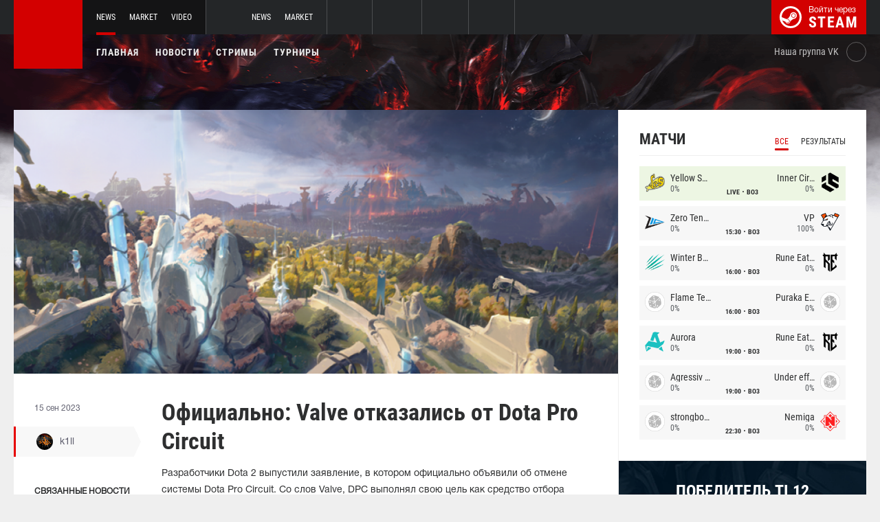

--- FILE ---
content_type: text/html; charset=UTF-8
request_url: https://dota2.net/news/96239-ofitsialno-valve-otkazalis-ot-dota-pro-circuit
body_size: 11517
content:
<!doctype html>
<html lang="ru">
    <head>
        <meta charset="UTF-8"/>
        <title>Официально: Valve отказались от Dota Pro Circuit</title>
        <meta property="og:title" content="Официально: Valve отказались от Dota Pro Circuit">
        <meta name="description" content="Разработчики Dota 2 выпустили заявление, в котором официально объявили об отмене системы Dota Pro Circuit. Со слов Valve, DPC выполнял свою цель как средство от...">
        <meta property="og:description" content="Разработчики Dota 2 выпустили заявление, в котором официально объявили об отмене системы Dota Pro Circuit. Со слов Valve, DPC выполнял свою цель как средство от...">
        <meta property="og:image" content="https://dota2.net/thumb/post/size-og-image/2023/09/96239/OTYyMzlURFRhcjRVNEcy.png">
                    <meta property="og:type" content="article">
    
            <meta property="og:url" content="https://dota2.net/news/96239">
    
            <meta property="og:site_name" content="dota2.net">
    
            <link rel="canonical" href="https://dota2.net/news/96239-ofitsialno-valve-otkazalis-ot-dota-pro-circuit"/>
            <meta name="twitter:card" content="summary_large_image">
        <meta property="twitter:image" content="https://dota2.net/thumb/post/size-og-image/2023/09/96239/OTYyMzlURFRhcjRVNEcy.png">
        <meta name="viewport" content="width=device-width, initial-scale=1"/>
        <meta name="csrf-token" content="WTooPmsyBet98RPD8jSz29BeICkxo0TQowSKHdQ9">
                <link rel="icon" href="/favicon.ico?v=1.1.1" type="image/x-icon"/>
        
        <link rel="preload" href="/fonts/Roboto/RobotoCondensed-Bold.woff" as="font" type="font/woff" crossorigin>
        <link rel="preload stylesheet" href="/fonts/Roboto/RobotoCondensed.css" >
        <!-- <link rel="preload stylesheet" href="/css/fonts.css?v=5.7.29"> -->
        <!-- <link rel="preload stylesheet" href="/css/fonts.css?v=1.4"> -->
        <link rel="stylesheet" href="/css/dota2.min.css?id=2cb86048701e1dc7f07d"/>
        <link rel="stylesheet" href="/css/style.custom.css?id=1ba4092263e26c4a00d9"/>
                <script type="text/javascript"> </script>

        
            </head>
<body class="international ">

<div class="layout">
    <div class="layout__header">
        <header class="header">
    <div class="header__outer">
        <div class="header__inner wrapper">
            <div class="header__logo"><a class="logo" href="https://dota2.net"></a></div>
            <div class="header__body">
                <div class="header__projects">
                    <div class="projects">
                        <div class="projects__switcher ui-controller" data-target=".projects__items, .hamburger_projects-switcher-js" data-remove=".userbar-user, .action-bars__user-tools, .userbar-user__bars, .hamburger_userbar-user-switcher-js">
                            <div class="projects-switcher">
                                <div class="projects-switcher__hamburger">
                                    <div class="hamburger hamburger_projects hamburger_projects-switcher-js"></div>
                                </div>
                                <div class="projects-switcher__typo">Все проекты</div>
                            </div>
                        </div>
                        <div class="projects__items">
                            <div class="projects-items">
                                
                                    
                                    <div class="projects-items__item  active ">
                                        <div class="project ">
                                            <a class="project__logo project__logo_dota" href="https://dota2.net"></a>
                                            <ul class="project-nav">
                                                
                                                    
                                                                                                            <li class="project-nav__item">
                                                            <a class="project-nav__link  active " href="https://dota2.net">News</a>
                                                        </li>
                                                                                                    
                                                    
                                                                                                            
                                                                                                    
                                                    
                                                                                                            <li class="project-nav__item">
                                                            <a class="project-nav__link " href="https://market.dota2.net">Market</a>
                                                        </li>
                                                                                                    
                                                    
                                                                                                            <li class="project-nav__item">
                                                            <a class="project-nav__link " href="https://dotavideo.ru">Video</a>
                                                        </li>
                                                                                                                                                </ul>
                                        </div>
                                    </div>
                                
                                    
                                    <div class="projects-items__item ">
                                        <div class="project ">
                                            <a class="project__logo project__logo_csgo" href="https://ru.csgo.com"></a>
                                            <ul class="project-nav">
                                                
                                                    
                                                                                                            <li class="project-nav__item">
                                                            <a class="project-nav__link " href="https://ru.csgo.com">News</a>
                                                        </li>
                                                                                                    
                                                    
                                                                                                            
                                                                                                    
                                                    
                                                                                                            <li class="project-nav__item">
                                                            <a class="project-nav__link " href="https://market.csgo.com">Market</a>
                                                        </li>
                                                                                                                                                </ul>
                                        </div>
                                    </div>
                                
                                    
                                    <div class="projects-items__item ">
                                        <div class="project  optional ">
                                            <a class="project__logo project__logo_pubg" href="https://pubg.ru"></a>
                                            <ul class="project-nav">
                                                
                                                    
                                                                                                            <li class="project-nav__item">
                                                            <a class="project-nav__link " href="https://pubg.ru">News</a>
                                                        </li>
                                                                                                                                                </ul>
                                        </div>
                                    </div>
                                
                                    
                                    <div class="projects-items__item ">
                                        <div class="project  optional ">
                                            <a class="project__logo project__logo_gifts" href="https://gifts.tm"></a>
                                            <ul class="project-nav">
                                                
                                                    
                                                                                                            <li class="project-nav__item">
                                                            <a class="project-nav__link " href="https://gifts.tm">Market</a>
                                                        </li>
                                                                                                                                                </ul>
                                        </div>
                                    </div>
                                
                                    
                                    <div class="projects-items__item ">
                                        <div class="project  optional ">
                                            <a class="project__logo project__logo_team-fortress" href="https://tf2.tm"></a>
                                            <ul class="project-nav">
                                                
                                                    
                                                                                                            <li class="project-nav__item">
                                                            <a class="project-nav__link " href="https://tf2.tm">Market</a>
                                                        </li>
                                                                                                                                                </ul>
                                        </div>
                                    </div>
                                
                                
                                <div class="projects-items__item">
                                    <div class="project optional">
                                        <a href="https://fastcup.net/" target="_blank" class="project__logo project__logo_fc"></a>
                                        <ul class="project-nav">
                                            <li class="project-nav__item">
                                                <a href="" class="project-nav__link">FASTCUP</a>
                                            </li>
                                        </ul>
                                    </div>
                                </div>
                            </div>
                        </div>
                    </div>
                </div>
                <div class="header__userbar">
                    <div class="userbar">
                        
                                                    <div class="userbar__userbar-login">
                                                                <a class="userbar-login" href="https://dota2.net/auth/secure" rel="nofollow">
                                    <div class="userbar-login__ico">
                                        <img src="/images/steam.svg" width="32px;" height="32px">
                                    </div>
                                    <div class="userbar-login__info">
                                        <div class="userbar-login__text">Войти через</div>
                                        <div class="userbar-login__steam">steam</div>
                                    </div>
                                </a>
                            </div>
                                            </div>
                </div>
            </div>
        </div>
    </div>
    <div class="header__bottom">
        <div class="wrapper">
            <div class="header__wrap ">
                <nav class="main-menu">
                    <ul class="main-menu__list">
                        <li class="main-menu__item"><a class="main-menu__link" href="https://dota2.net">Главная</a></li>
                        <li class="main-menu__item"><a class="main-menu__link" href="https://dota2.net/allnews">Новости</a></li>
                        


                            <li class="main-menu__item"><a class="main-menu__link" href="https://dota2.net/streams">Стримы</a></li>

                            

                        

                                                    <li class="main-menu__item"><a class="main-menu__link" href="https://dota2.net/tournaments">Турниры</a></li>
                        
                                            </ul>
                </nav>

                
                                        <div class="social-links">
                        <div class="social-links__item">
                            <a href="https://vk.com/d2net" target="_blank" rel="nofollow" class="socials socials_header"
                                                            >
                                <div  class="socials__title">Наша группа VK</div>
                                <div class="socials__links">
                                    <div class="socials__link socials__link_vk"></div>
                                </div>
                            </a>
                        </div>
                    </div>
                            </div>
        </div>
    </div>
</header>    </div>

    <div class="layout__content">
        <div class="wrapper wrapper_inner">
                <div class="grid-inner grid-inner_many-columns">
        <div class="grid-inner__content">
            <div class="post-layout">
                                    <div class="post-layout__picture">
                        <div class="post-picture">
                            <div class="post-picture__intro" style="background-image: url('/thumb/post/size-wide-post/2023/09/96239/OTYyMzlURFRhcjRVNEcy.png')"></div>
                        </div>
                    </div>
                                <div class="post-layout__post-wrapper">
                    <div class="post-wrapper">
                        <div class="post-wrapper__post-arround">
                            <div class="post-arround">
                                <div class="post-arround__info">
                                    <div class="post-arround__date">15 сен 2023</div>
                                    <div class="post-arround__counter post-arround__counter_like">5</div>
                                    <div class="post-arround__counter post-arround__counter_comment">0</div>
                                    <div class="post-arround__user">
                                        <a href="https://dota2.net/profile/42894237" class="post-user post-user_post-sidebar">
                                            <div class="post-user__pic">
                                                <img src="https://avatars.steamstatic.com/a622cae2e1684b6b4d7e194392c10fc55925e264_full.jpg" alt="k1ll">
                                            </div>
                                            <div class="post-user__name">
                                                k1ll
                                            </div>
                                        </a>
                                    </div>

                                                                            <div class="post-arround__news">
                                            <div class="post-arround-news">
                                                <div class="post-arround-news__title">Связанные новости</div>
                                                <div class="post-arround-news__items">
                                                                                                                                                                    <div class="post-arround-news__item">
    <a href="https://dota2.net/news/96078-valve-rasskazali-skolko-stoyat-zvukonepronitsaemye-kabinki-na-stsene-the-international" class="post-new">
        <div class="post-new__img" style="background-image: url('/thumb/post/size-other-news/2023/09/96078/OTYwNzhtaFp6cXNjak1h.jpg')"></div>
        <div class="post-new__title">Valve рассказали, сколько стоят звуконепроницаемые кабинки на сцене The International</div>
        <div class="post-new__date">12 сен 2023</div>
    </a>
</div>                                                                                                    </div>
                                            </div>
                                        </div>
                                                                    </div>
                                                                
                            </div>
                        </div>
                        <div class="post-wrapper__post-container">
                            <div class="main-block main-block_post-block main-block_post-content">
                                <div class="post-content">
                                                                        <h1>Официально: Valve отказались от Dota Pro Circuit</h1>
                                    <h2></h2>

                                    <p>Разработчики Dota 2 выпустили заявление, в котором официально объявили об отмене системы Dota Pro Circuit. Со слов Valve, DPC выполнял свою цель как средство отбора команд на <strong>The International</strong>, но делал соревновательную Доту &laquo;менее захватывающей, менее разнообразной и, как итог, гораздо менее весёлой&raquo;.</p>  <blockquote>  <p>В 2017 году мы ввели &laquo;Профессиональный сезон&raquo; (он же Dota Pro Circuit или DPC), чтобы ответить на вопрос, возникающий всё чаще: как заслужить приглашение на The International? До этого на турнир попадали финалисты региональных отборов и &laquo;счастливчики&raquo;, избранные лично Valve, &mdash; и хоть оглашение участников создавало ежегодный момент интриги для фанатов, профессиональным игрокам (и их поклонникам) было тяжело понять, где пролегает дорога на The International. Мы понимали, что у любой системы приглашений есть свои недостатки, так что решили сделать правила более чёткими и прозрачными.</p>  <p>Если брать в расчёт только эту цель, у нас всё получилось. Введя систему отборочных баллов, мы раскрыли свои требования, и теперь игроки знали, к чему нужно стремиться. Однако со временем нам стало ясно, что правила и ограничения, сопровождающие профессиональный сезон, сделали соревновательную Доту менее захватывающей, менее разнообразной и, как итог, гораздо менее весёлой.</p>  <p>Единственная официальная лига удерживала сцену железной хваткой в течение всего года. Организаторы турниров были заняты не поиском новшеств, а выполнением наших правил. Все силы уходили не на конкуренцию за зрителей и игроков, не на создание интересных и изобретательных турниров, а на выполнение длинного списка жёстких требований Valve (касающихся числа участников, языков трансляций, формата проведения и так далее).</p>  <p>Послабления не исправили ситуацию. Какими бы благими ни были наши намерения и как бы ни старались организаторы, мы лишь отвлекались от самых важных целей предыдущих лет: не только показать Доту с наиболее увлекательной стороны, но и подогреть интерес как участников, так и зрителей. Проще говоря: лучше всего, когда организаторы соревнуются не за наше внимание, а за ваше.</p>  <p>До введения ограничений профессиональная сцена Доты была здоровее, надёжнее и разнообразнее. Турниры были не такими монотонными, их устройство было оригинальнее, а график &mdash; свободнее. Организаторы экспериментировали над длительностью мероприятий, местами проведения, числом команд и даже над самим понятием соревновательного события. Было что-то прекрасное в не обременённом правилами безумии, когда вечеринки в частных домах и призовые фонды в устрицах соседствовали с гигантами наподобие Dota Asia Championship и короткими закрытыми состязаниями. Нельзя сказать, что медленный, но верный переход от веселья и креатива к стерильному, едва ли не абсолютному единообразию, которое мы имеем сегодня, произошёл исключительно из-за наших требований, однако они сильно давили на организаторов и поощряли именно такие решения. Сообщество Доты десятилетиями придумывало новаторские и занимательные турниры, и система DPC встала на его пути.</p>  <p>Исходя из этого, мы решили сделать текущий профессиональный сезон последним.</p>  <p>Соревновательная Дота была с нами задолго до появления системы DPC и просуществует ещё очень долго. The International тоже никуда не денется &mdash; подготовка к TI 2024 идёт полным ходом, но путь на него мы опишем только в следующем году. А пока мы снова возвращаемся к работе над турниром, который начнётся уже совсем скоро &mdash; через каких-то четыре недели.</p>  </blockquote>  <p>Ранее разработчики Dota 2 <a href="https://dota2.net/news/96078-valve-rasskazali-skolko-stoyat-zvukonepronitsaemye-kabinki-na-stsene-the-international">опубликовали</a> новый блог, в котором в деталях рассказали о трудностях, которые им пришлось преодолевать при создании звуконепроницаемых кабинок, используемых на сцене&nbsp;<strong>The International</strong>.&nbsp;</p>  <p><br />Следите за новостями у нас на&nbsp;<a href="https://dota2.net/" rel="nofollow">сайте</a>&nbsp;и в нашей группе&nbsp;<a href="https://vk.com/d2net" rel="nofollow">ВКонтакте</a>!</p>

                                                                            <p>Источник: <a href="https://www.dota2.com/newsentry/3727347341067147995" rel="nofollow" target="_blank">www.dota2.com</a></p>
                                    
                                    
                                    
                                </div>
                                                            </div>
                        </div>
                    </div>
                </div>
                <div class="post-layout__post-footer">
                    <div class="main-block main-block_post-block main-block_post-footer">
                        <div class="post-footer">
                            <div class="post-footer__post-bar">
                                <div class="post-footer__user-controls">
                                    <div class="post-bar">
                                        <div class="post-bar__flag-btn js-like-wrap">
                                            <a href="javascript:void(0);"
                                               class="flag-btn flag-btn_like js-like-btn "
                                               onclick="Vote.like($(this), 'post', 96239);"
                                            >
                                                <div class="flag-btn__elem">
                                                    <div class="flag-btn__icon"></div>
                                                    +<span class="js-like-value">5</span></div>
                                                <div class="flag-btn__text">Оценить запись</div>
                                                <div class="flag-btn__text active">Вы оценили</div>
                                            </a>
                                        </div>
                                        <div class="post-bar__info">
                                            За ежедневную оценку новостей вы получаете <a href="https://dota2.net/karma">+0.2 в свою карму</a>
                                        </div>
                                        <div class="post-bar__user">
                                            <a href="https://dota2.net/profile/42894237" class="post-user">
                                                <div class="post-user__pic">
                                                    <img src="https://avatars.steamstatic.com/a622cae2e1684b6b4d7e194392c10fc55925e264_full.jpg" alt="k1ll">
                                                </div>
                                                <div class="post-user__name">
                                                    <span>Автор</span>
                                                    <span>k1ll</span>
                                                </div>
                                            </a>
                                        </div>
                                        
                                    </div>
                                </div>
                                <div class="post-footer__tags">
                                    <div class="post-container-footer">
                                                                                    <div class="post-container-footer__item">
                                                <div class="post-tags">
                                                    <div class="post-tags__text">Тэги:</div>
                                                    <div class="post-tags__tag-links">
                                                                                                                    <a href="https://dota2.net/tag/the+international" class="post-tags__tag">
                                                                the international
                                                            </a>
                                                                                                                    <a href="https://dota2.net/tag/dota+pro+circuit" class="post-tags__tag">
                                                                Dota Pro Circuit
                                                            </a>
                                                                                                                    <a href="https://dota2.net/tag/%D0%B4%D0%BE%D1%82%D0%B0" class="post-tags__tag">
                                                                дота
                                                            </a>
                                                                                                                    <a href="https://dota2.net/tag/dpc" class="post-tags__tag">
                                                                DPC
                                                            </a>
                                                                                                                    <a href="https://dota2.net/tag/dota+2" class="post-tags__tag">
                                                                dota 2
                                                            </a>
                                                                                                                    <a href="https://dota2.net/tag/valve" class="post-tags__tag">
                                                                valve
                                                            </a>
                                                                                                                    <a href="https://dota2.net/tag/ti" class="post-tags__tag">
                                                                ti
                                                            </a>
                                                                                                            </div>
                                                </div>
                                            </div>
                                                                            </div>
                                </div>
                            </div>

                            <div class="post-footer__news">
                                <div class="post-footer-news">
                                    
                                    <div class="post-footer-news__items">
                                        <div class="post-other-news">
                                                                                            <div class="post-other-news__item">
    <div class="news-item news-item_post-news news-item_other-news">
        <a href="https://dota2.net/news/138754-za-adekvatnuyu-stoimost-net-atf-rasskazal-za-skolko-by-on-prodal-koltso-s-ti" class="news-item__picture" style="background-image: url('/thumb/post/size-other-news/2026/01/138754/MTM4NzU0ZWhUQmh2cFozQg==.png')">
        </a>
        <div class="news-item__text">
            <a href="https://dota2.net/news/138754-za-adekvatnuyu-stoimost-net-atf-rasskazal-za-skolko-by-on-prodal-koltso-s-ti" class="news-item__title">«За адекватную стоимость – нет» — ATF рассказал, за сколько бы он продал кольцо с TI</a>
            <a class="news-item__info" href="https://dota2.net/news/138754-za-adekvatnuyu-stoimost-net-atf-rasskazal-za-skolko-by-on-prodal-koltso-s-ti">
                <div class="news-item__statistics">51 минуту назад</div>
                <div class="news-item__statistics news-item__statistics_comment">0</div>
                <div class="news-item__statistics news-item__statistics_likes ">0</div>
            </a>
        </div>
    </div>
</div>                                                                                            <div class="post-other-news__item">
    <div class="news-item news-item_post-news news-item_other-news">
        <a href="https://dota2.net/news/138743-miposhka-zolotaya-era-team-spirit-zakonchilasya-by-ne-skazal-chto-ona-kogda-to-byla" class="news-item__picture" style="background-image: url('/thumb/post/size-other-news/2026/01/138743/MTM4NzQzUVBqRk51dTR5UQ==.jpg')">
        </a>
        <div class="news-item__text">
            <a href="https://dota2.net/news/138743-miposhka-zolotaya-era-team-spirit-zakonchilasya-by-ne-skazal-chto-ona-kogda-to-byla" class="news-item__title">Miposhka: «Золотая эра Team Spirit закончилась?Я бы не сказал, что она когда-то была»</a>
            <a class="news-item__info" href="https://dota2.net/news/138743-miposhka-zolotaya-era-team-spirit-zakonchilasya-by-ne-skazal-chto-ona-kogda-to-byla">
                <div class="news-item__statistics">55 минут назад</div>
                <div class="news-item__statistics news-item__statistics_comment">0</div>
                <div class="news-item__statistics news-item__statistics_likes ">1</div>
            </a>
        </div>
    </div>
</div>                                                                                            <div class="post-other-news__item">
    <div class="news-item news-item_post-news news-item_other-news">
        <a href="https://dota2.net/news/138750-malady-ya-tsenu-mesto-v-istorii-igry-bolshe-chem-dengi" class="news-item__picture" style="background-image: url('/thumb/post/size-other-news/2026/01/138750/MTM4NzUwMHM2ZVkwbFpWaw==.png')">
        </a>
        <div class="news-item__text">
            <a href="https://dota2.net/news/138750-malady-ya-tsenu-mesto-v-istorii-igry-bolshe-chem-dengi" class="news-item__title">Malady: «Я цену место в истории игры больше, чем деньги»</a>
            <a class="news-item__info" href="https://dota2.net/news/138750-malady-ya-tsenu-mesto-v-istorii-igry-bolshe-chem-dengi">
                <div class="news-item__statistics">1 час назад</div>
                <div class="news-item__statistics news-item__statistics_comment">0</div>
                <div class="news-item__statistics news-item__statistics_likes ">0</div>
            </a>
        </div>
    </div>
</div>                                                                                    </div>
                                    </div>
                                </div>
                            </div>
                            <div class="post-footer__comments js-comments-wrap">
                                <div class="comments-layout">
                                    <div class="main-title main-title_darken">
                                        <h2 class="main-title__title">Комментарии</h2>
                                    </div>
                                    <div class="comments-layout__items">
                                        <div class="comments js-items">
                                                                                    </div>

                                        <ul class="pagination js-pagination" style="display: block;">
    
    

    
    </ul>


                                    </div>

                                                                            <div class="auth-error-template">
        <div class="auth-error-template__auth-error-message">
        <div class="auth-error-message">
            <div class="auth-error-message__title auth-error-message__title_info">Пожалуйста, авторизуйтесь</div>
            <div class="auth-error-message__description">Чтобы оставить комментарий необходимо авторизоваться на сайте через Steam — это просто и абсолютно безопасно.</div>
            <div class="auth-error-message__auth-btn">
                <a href="https://dota2.net/auth/secure" class="square-btn square-btn_small-theme">Авторизоваться</a>
            </div>
        </div>
    </div>
</div>                                                                    </div>
                            </div>
                        </div>
                    </div>
                </div>
            </div>
        </div>
        <div class="grid-inner__sidebar">
            <div class="all-news-sidebar all-news-sidebar_columns">
                                    <div class="all-news-sidebar__item">
                        <div class="matches main-block main-block_lighten js-matches-sidebar">


    <div class="main-header main-header_lighten-gray main-header_flex main-header_matches-control">
        <div class="main-title main-title_darken">
            <h2 class="main-title__title">Матчи</h2>
        </div>
        <div class="main-tabs">
                            <div class="main-tabs__control js-tab active" data-category="all"
                     onclick="Matches.getMainPageMatches('all', 12);">Все</div>
                                        <div class="main-tabs__control js-tab" data-category="past"
                     onclick="Matches.getMainPageMatches('past', 12);">Результаты</div>
                    </div>
    </div>

            <div class="matches-items matches-items_results js-items  active"
             data-category="all">

                                    <div class="matches-items__item matches-items__item_live">
	
		<div class="matches-item  matches-item_score ">
	
		<div class="matches-item__team matches-item__team_left ">
			<div class="matches-item__logo-team">
				<img src="/bimg/images/teams/cs/48x48/8821_1695421991872.png" alt="" width="45px;" height="29px;"/>
			</div>
			<div class="matches-item__data-team">
				<div class="matches-item__name-team">Yellow Submarine</div>
				<div class="matches-item__bets-percent">0%</div>
			</div>
		</div>
		<div class="matches-item__wrapper-info">
						<div class="matches-item__game-logo matches-item__game-logo_dota2"></div>
									<div class="matches-item__game-info">
									<div class="matches-item__text-info">LIVE</div>
					<div class="matches-item__text-info">BO3</div>
							</div>
		</div>
		<div class="matches-item__team matches-item__team_right ">
			<div class="matches-item__data-team">
				<div class="matches-item__name-team">Inner Circle</div>
				<div class="matches-item__bets-percent">0%</div>
			</div>
			<div class="matches-item__logo-team">
				<img src="/bimg/images/teams/cs/48x48/10299_1758673399196.png" alt="" width="45px;" height="29px;"/>
			</div>
		</div>
	
		</div>
	
</div>                                    <div class="matches-items__item ">
	
		<div class="matches-item  matches-item_score ">
	
		<div class="matches-item__team matches-item__team_left ">
			<div class="matches-item__logo-team">
				<img src="/bimg/images/teams/cs/48x48/9735_1731427609240.png" alt="" width="45px;" height="29px;"/>
			</div>
			<div class="matches-item__data-team">
				<div class="matches-item__name-team">Zero Tenacity</div>
				<div class="matches-item__bets-percent">0%</div>
			</div>
		</div>
		<div class="matches-item__wrapper-info">
						<div class="matches-item__game-logo matches-item__game-logo_dota2"></div>
									<div class="matches-item__game-info">
														<div class="matches-item__text-info">15:30</div>
					<div class="matches-item__text-info">BO3</div>
							</div>
		</div>
		<div class="matches-item__team matches-item__team_right ">
			<div class="matches-item__data-team">
				<div class="matches-item__name-team">VP</div>
				<div class="matches-item__bets-percent">100%</div>
			</div>
			<div class="matches-item__logo-team">
				<img src="/bimg/images/teams/cs/48x48/10290_1758509014010.png" alt="" width="45px;" height="29px;"/>
			</div>
		</div>
	
		</div>
	
</div>                                    <div class="matches-items__item ">
	
		<div class="matches-item  matches-item_score ">
	
		<div class="matches-item__team matches-item__team_left ">
			<div class="matches-item__logo-team">
				<img src="/bimg/images/teams/cs/48x48/7470_1650333600397.png" alt="" width="45px;" height="29px;"/>
			</div>
			<div class="matches-item__data-team">
				<div class="matches-item__name-team">Winter Bear</div>
				<div class="matches-item__bets-percent">0%</div>
			</div>
		</div>
		<div class="matches-item__wrapper-info">
						<div class="matches-item__game-logo matches-item__game-logo_dota2"></div>
									<div class="matches-item__game-info">
														<div class="matches-item__text-info">16:00</div>
					<div class="matches-item__text-info">BO3</div>
							</div>
		</div>
		<div class="matches-item__team matches-item__team_right ">
			<div class="matches-item__data-team">
				<div class="matches-item__name-team">Rune Eaters</div>
				<div class="matches-item__bets-percent">0%</div>
			</div>
			<div class="matches-item__logo-team">
				<img src="/bimg/images/teams/cs/48x48/8379_1677543255402.png" alt="" width="45px;" height="29px;"/>
			</div>
		</div>
	
		</div>
	
</div>                                    <div class="matches-items__item ">
	
		<div class="matches-item  matches-item_score ">
	
		<div class="matches-item__team matches-item__team_left ">
			<div class="matches-item__logo-team">
				<img src="/bimg/images/teams/cs/48x48/TBD.png" alt="" width="45px;" height="29px;"/>
			</div>
			<div class="matches-item__data-team">
				<div class="matches-item__name-team">Flame Team</div>
				<div class="matches-item__bets-percent">0%</div>
			</div>
		</div>
		<div class="matches-item__wrapper-info">
						<div class="matches-item__game-logo matches-item__game-logo_dota2"></div>
									<div class="matches-item__game-info">
														<div class="matches-item__text-info">16:00</div>
					<div class="matches-item__text-info">BO3</div>
							</div>
		</div>
		<div class="matches-item__team matches-item__team_right ">
			<div class="matches-item__data-team">
				<div class="matches-item__name-team">Puraka Esports</div>
				<div class="matches-item__bets-percent">0%</div>
			</div>
			<div class="matches-item__logo-team">
				<img src="/bimg/images/teams/cs/48x48/TBD.png" alt="" width="45px;" height="29px;"/>
			</div>
		</div>
	
		</div>
	
</div>                                    <div class="matches-items__item ">
	
		<div class="matches-item  matches-item_score ">
	
		<div class="matches-item__team matches-item__team_left ">
			<div class="matches-item__logo-team">
				<img src="/bimg/images/teams/cs/48x48/8983_1729779184355.png" alt="" width="45px;" height="29px;"/>
			</div>
			<div class="matches-item__data-team">
				<div class="matches-item__name-team">Aurora</div>
				<div class="matches-item__bets-percent">0%</div>
			</div>
		</div>
		<div class="matches-item__wrapper-info">
						<div class="matches-item__game-logo matches-item__game-logo_dota2"></div>
									<div class="matches-item__game-info">
														<div class="matches-item__text-info">19:00</div>
					<div class="matches-item__text-info">BO3</div>
							</div>
		</div>
		<div class="matches-item__team matches-item__team_right ">
			<div class="matches-item__data-team">
				<div class="matches-item__name-team">Rune Eaters</div>
				<div class="matches-item__bets-percent">0%</div>
			</div>
			<div class="matches-item__logo-team">
				<img src="/bimg/images/teams/cs/48x48/8379_1677543255402.png" alt="" width="45px;" height="29px;"/>
			</div>
		</div>
	
		</div>
	
</div>                                    <div class="matches-items__item ">
	
		<div class="matches-item  matches-item_score ">
	
		<div class="matches-item__team matches-item__team_left ">
			<div class="matches-item__logo-team">
				<img src="/bimg/images/teams/cs/48x48/TBD.png" alt="" width="45px;" height="29px;"/>
			</div>
			<div class="matches-item__data-team">
				<div class="matches-item__name-team">Agressiv Style</div>
				<div class="matches-item__bets-percent">0%</div>
			</div>
		</div>
		<div class="matches-item__wrapper-info">
						<div class="matches-item__game-logo matches-item__game-logo_dota2"></div>
									<div class="matches-item__game-info">
														<div class="matches-item__text-info">19:00</div>
					<div class="matches-item__text-info">BO3</div>
							</div>
		</div>
		<div class="matches-item__team matches-item__team_right ">
			<div class="matches-item__data-team">
				<div class="matches-item__name-team">Under effect</div>
				<div class="matches-item__bets-percent">0%</div>
			</div>
			<div class="matches-item__logo-team">
				<img src="/bimg/images/teams/cs/48x48/TBD.png" alt="" width="45px;" height="29px;"/>
			</div>
		</div>
	
		</div>
	
</div>                                    <div class="matches-items__item ">
	
		<div class="matches-item  matches-item_score ">
	
		<div class="matches-item__team matches-item__team_left ">
			<div class="matches-item__logo-team">
				<img src="/bimg/images/teams/cs/48x48/TBD.png" alt="" width="45px;" height="29px;"/>
			</div>
			<div class="matches-item__data-team">
				<div class="matches-item__name-team">strongboys</div>
				<div class="matches-item__bets-percent">0%</div>
			</div>
		</div>
		<div class="matches-item__wrapper-info">
						<div class="matches-item__game-logo matches-item__game-logo_dota2"></div>
									<div class="matches-item__game-info">
														<div class="matches-item__text-info">22:30</div>
					<div class="matches-item__text-info">BO3</div>
							</div>
		</div>
		<div class="matches-item__team matches-item__team_right ">
			<div class="matches-item__data-team">
				<div class="matches-item__name-team">Nemiga</div>
				<div class="matches-item__bets-percent">0%</div>
			</div>
			<div class="matches-item__logo-team">
				<img src="/bimg/images/teams/cs/48x48/3386_1630886220382.png" alt="" width="45px;" height="29px;"/>
			</div>
		</div>
	
		</div>
	
</div>                
        </div>
        <div class="matches-items js-items " data-category="live">

                                    <div class="matches-items__item matches-items__item_live">
	
		<div class="matches-item  matches-item_score ">
	
		<div class="matches-item__team matches-item__team_left ">
			<div class="matches-item__logo-team">
				<img src="/bimg/images/teams/cs/48x48/8821_1695421991872.png" alt="" width="45px;" height="29px;"/>
			</div>
			<div class="matches-item__data-team">
				<div class="matches-item__name-team">Yellow Submarine</div>
				<div class="matches-item__bets-percent">0%</div>
			</div>
		</div>
		<div class="matches-item__wrapper-info">
						<div class="matches-item__game-logo matches-item__game-logo_dota2"></div>
									<div class="matches-item__game-info">
									<div class="matches-item__text-info">LIVE</div>
					<div class="matches-item__text-info">BO3</div>
							</div>
		</div>
		<div class="matches-item__team matches-item__team_right ">
			<div class="matches-item__data-team">
				<div class="matches-item__name-team">Inner Circle</div>
				<div class="matches-item__bets-percent">0%</div>
			</div>
			<div class="matches-item__logo-team">
				<img src="/bimg/images/teams/cs/48x48/10299_1758673399196.png" alt="" width="45px;" height="29px;"/>
			</div>
		</div>
	
		</div>
	
</div>                
        </div>
        <div class="matches-items matches-items_results js-items "
             data-category="past">

                                    <div class="matches-items__item ">
	
		<div class="matches-item  matches-item_score matches-item_end-game">
	
		<div class="matches-item__team matches-item__team_left  win ">
			<div class="matches-item__logo-team">
				<img src="/bimg/images/teams/cs/48x48/17_5b8b5762f322f.png" alt="" width="45px;" height="29px;"/>
			</div>
			<div class="matches-item__data-team">
				<div class="matches-item__name-team">PR</div>
				<div class="matches-item__bets-percent">96%</div>
			</div>
		</div>
		<div class="matches-item__wrapper-info">
						<div class="matches-item__game-logo matches-item__game-logo_dota2"></div>
									<div class="matches-item__game-info">
									
					<div class="matches-item__text-info matches-item__text-info_strong">2 : 0</div>
							</div>
		</div>
		<div class="matches-item__team matches-item__team_right  loss ">
			<div class="matches-item__data-team">
				<div class="matches-item__name-team">Valinor</div>
				<div class="matches-item__bets-percent">4%</div>
			</div>
			<div class="matches-item__logo-team">
				<img src="/bimg/images/teams/cs/48x48/TBD.png" alt="" width="45px;" height="29px;"/>
			</div>
		</div>
	
		</div>
	
</div>                                    <div class="matches-items__item ">
	
		<div class="matches-item  matches-item_score matches-item_end-game">
	
		<div class="matches-item__team matches-item__team_left  win ">
			<div class="matches-item__logo-team">
				<img src="/bimg/images/teams/cs/48x48/8379_1677543255402.png" alt="" width="45px;" height="29px;"/>
			</div>
			<div class="matches-item__data-team">
				<div class="matches-item__name-team">Rune Eaters</div>
				<div class="matches-item__bets-percent">29%</div>
			</div>
		</div>
		<div class="matches-item__wrapper-info">
						<div class="matches-item__game-logo matches-item__game-logo_dota2"></div>
									<div class="matches-item__game-info">
									
					<div class="matches-item__text-info matches-item__text-info_strong">2 : 0</div>
							</div>
		</div>
		<div class="matches-item__team matches-item__team_right  loss ">
			<div class="matches-item__data-team">
				<div class="matches-item__name-team">Nemiga</div>
				<div class="matches-item__bets-percent">71%</div>
			</div>
			<div class="matches-item__logo-team">
				<img src="/bimg/images/teams/cs/48x48/3386_1630886220382.png" alt="" width="45px;" height="29px;"/>
			</div>
		</div>
	
		</div>
	
</div>                                    <div class="matches-items__item ">
	
		<div class="matches-item  matches-item_score matches-item_end-game">
	
		<div class="matches-item__team matches-item__team_left  win ">
			<div class="matches-item__logo-team">
				<img src="/bimg/images/teams/cs/48x48/TBD.png" alt="" width="45px;" height="29px;"/>
			</div>
			<div class="matches-item__data-team">
				<div class="matches-item__name-team">Pipsqueak+4</div>
				<div class="matches-item__bets-percent">0%</div>
			</div>
		</div>
		<div class="matches-item__wrapper-info">
						<div class="matches-item__game-logo matches-item__game-logo_dota2"></div>
									<div class="matches-item__game-info">
									
					<div class="matches-item__text-info matches-item__text-info_strong">2 : 0</div>
							</div>
		</div>
		<div class="matches-item__team matches-item__team_right  loss ">
			<div class="matches-item__data-team">
				<div class="matches-item__name-team">No Logo Just Mmr</div>
				<div class="matches-item__bets-percent">0%</div>
			</div>
			<div class="matches-item__logo-team">
				<img src="/bimg/images/teams/cs/48x48/TBD.png" alt="" width="45px;" height="29px;"/>
			</div>
		</div>
	
		</div>
	
</div>                                    <div class="matches-items__item ">
	
		<div class="matches-item  matches-item_score matches-item_end-game">
	
		<div class="matches-item__team matches-item__team_left  win ">
			<div class="matches-item__logo-team">
				<img src="/bimg/images/teams/cs/48x48/TBD.png" alt="" width="45px;" height="29px;"/>
			</div>
			<div class="matches-item__data-team">
				<div class="matches-item__name-team">Valinor</div>
				<div class="matches-item__bets-percent">0%</div>
			</div>
		</div>
		<div class="matches-item__wrapper-info">
						<div class="matches-item__game-logo matches-item__game-logo_dota2"></div>
									<div class="matches-item__game-info">
									
					<div class="matches-item__text-info matches-item__text-info_strong">2 : 0</div>
							</div>
		</div>
		<div class="matches-item__team matches-item__team_right  loss ">
			<div class="matches-item__data-team">
				<div class="matches-item__name-team">Magic Hands</div>
				<div class="matches-item__bets-percent">0%</div>
			</div>
			<div class="matches-item__logo-team">
				<img src="/bimg/images/teams/cs/48x48/3837_1670715701119.png" alt="" width="45px;" height="29px;"/>
			</div>
		</div>
	
		</div>
	
</div>                                    <div class="matches-items__item ">
	
		<div class="matches-item  matches-item_score matches-item_end-game">
	
		<div class="matches-item__team matches-item__team_left  win ">
			<div class="matches-item__logo-team">
				<img src="/bimg/images/teams/cs/48x48/8983_1729779184355.png" alt="" width="45px;" height="29px;"/>
			</div>
			<div class="matches-item__data-team">
				<div class="matches-item__name-team">Aurora</div>
				<div class="matches-item__bets-percent">94%</div>
			</div>
		</div>
		<div class="matches-item__wrapper-info">
						<div class="matches-item__game-logo matches-item__game-logo_dota2"></div>
									<div class="matches-item__game-info">
									
					<div class="matches-item__text-info matches-item__text-info_strong">2 : 0</div>
							</div>
		</div>
		<div class="matches-item__team matches-item__team_right  loss ">
			<div class="matches-item__data-team">
				<div class="matches-item__name-team">strongboys</div>
				<div class="matches-item__bets-percent">6%</div>
			</div>
			<div class="matches-item__logo-team">
				<img src="/bimg/images/teams/cs/48x48/TBD.png" alt="" width="45px;" height="29px;"/>
			</div>
		</div>
	
		</div>
	
</div>                                    <div class="matches-items__item ">
	
		<div class="matches-item  matches-item_score matches-item_end-game">
	
		<div class="matches-item__team matches-item__team_left  loss ">
			<div class="matches-item__logo-team">
				<img src="/bimg/images/teams/cs/48x48/10371_1762092602380.png" alt="" width="45px;" height="29px;"/>
			</div>
			<div class="matches-item__data-team">
				<div class="matches-item__name-team">Spirit Academy</div>
				<div class="matches-item__bets-percent">0%</div>
			</div>
		</div>
		<div class="matches-item__wrapper-info">
						<div class="matches-item__game-logo matches-item__game-logo_dota2"></div>
									<div class="matches-item__game-info">
									
					<div class="matches-item__text-info matches-item__text-info_strong">0 : 2</div>
							</div>
		</div>
		<div class="matches-item__team matches-item__team_right  win ">
			<div class="matches-item__data-team">
				<div class="matches-item__name-team">L1ga Team</div>
				<div class="matches-item__bets-percent">0%</div>
			</div>
			<div class="matches-item__logo-team">
				<img src="/bimg/images/teams/cs/48x48/9097_1735073730248.png" alt="" width="45px;" height="29px;"/>
			</div>
		</div>
	
		</div>
	
</div>                                    <div class="matches-items__item ">
	
		<div class="matches-item  matches-item_score matches-item_end-game">
	
		<div class="matches-item__team matches-item__team_left  loss ">
			<div class="matches-item__logo-team">
				<img src="/bimg/images/teams/cs/48x48/TBD.png" alt="" width="45px;" height="29px;"/>
			</div>
			<div class="matches-item__data-team">
				<div class="matches-item__name-team">hAze clan</div>
				<div class="matches-item__bets-percent">0%</div>
			</div>
		</div>
		<div class="matches-item__wrapper-info">
						<div class="matches-item__game-logo matches-item__game-logo_dota2"></div>
									<div class="matches-item__game-info">
									
					<div class="matches-item__text-info matches-item__text-info_strong">0 : 2</div>
							</div>
		</div>
		<div class="matches-item__team matches-item__team_right  win ">
			<div class="matches-item__data-team">
				<div class="matches-item__name-team">Rune Eaters</div>
				<div class="matches-item__bets-percent">0%</div>
			</div>
			<div class="matches-item__logo-team">
				<img src="/bimg/images/teams/cs/48x48/8379_1677543255402.png" alt="" width="45px;" height="29px;"/>
			</div>
		</div>
	
		</div>
	
</div>                                    <div class="matches-items__item ">
	
		<div class="matches-item  matches-item_score matches-item_end-game">
	
		<div class="matches-item__team matches-item__team_left  win ">
			<div class="matches-item__logo-team">
				<img src="/bimg/images/teams/cs/48x48/10290_1758509014010.png" alt="" width="45px;" height="29px;"/>
			</div>
			<div class="matches-item__data-team">
				<div class="matches-item__name-team">VP</div>
				<div class="matches-item__bets-percent">93%</div>
			</div>
		</div>
		<div class="matches-item__wrapper-info">
						<div class="matches-item__game-logo matches-item__game-logo_dota2"></div>
									<div class="matches-item__game-info">
									
					<div class="matches-item__text-info matches-item__text-info_strong">2 : 0</div>
							</div>
		</div>
		<div class="matches-item__team matches-item__team_right  loss ">
			<div class="matches-item__data-team">
				<div class="matches-item__name-team">Valinor</div>
				<div class="matches-item__bets-percent">7%</div>
			</div>
			<div class="matches-item__logo-team">
				<img src="/bimg/images/teams/cs/48x48/TBD.png" alt="" width="45px;" height="29px;"/>
			</div>
		</div>
	
		</div>
	
</div>                                    <div class="matches-items__item ">
	
		<div class="matches-item  matches-item_score matches-item_end-game">
	
		<div class="matches-item__team matches-item__team_left  loss ">
			<div class="matches-item__logo-team">
				<img src="/bimg/images/teams/cs/48x48/TBD.png" alt="" width="45px;" height="29px;"/>
			</div>
			<div class="matches-item__data-team">
				<div class="matches-item__name-team">sapsap</div>
				<div class="matches-item__bets-percent">81%</div>
			</div>
		</div>
		<div class="matches-item__wrapper-info">
						<div class="matches-item__game-logo matches-item__game-logo_dota2"></div>
									<div class="matches-item__game-info">
									
					<div class="matches-item__text-info matches-item__text-info_strong">1 : 2</div>
							</div>
		</div>
		<div class="matches-item__team matches-item__team_right  win ">
			<div class="matches-item__data-team">
				<div class="matches-item__name-team">Yakult Brothers.Tearlamen</div>
				<div class="matches-item__bets-percent">19%</div>
			</div>
			<div class="matches-item__logo-team">
				<img src="/bimg/images/teams/cs/48x48/TBD.png" alt="" width="45px;" height="29px;"/>
			</div>
		</div>
	
		</div>
	
</div>                                    <div class="matches-items__item ">
	
		<div class="matches-item  matches-item_score matches-item_end-game">
	
		<div class="matches-item__team matches-item__team_left  win ">
			<div class="matches-item__logo-team">
				<img src="/bimg/images/teams/cs/48x48/9735_1731427609240.png" alt="" width="45px;" height="29px;"/>
			</div>
			<div class="matches-item__data-team">
				<div class="matches-item__name-team">Zero Tenacity</div>
				<div class="matches-item__bets-percent">61%</div>
			</div>
		</div>
		<div class="matches-item__wrapper-info">
						<div class="matches-item__game-logo matches-item__game-logo_dota2"></div>
									<div class="matches-item__game-info">
									
					<div class="matches-item__text-info matches-item__text-info_strong">2 : 1</div>
							</div>
		</div>
		<div class="matches-item__team matches-item__team_right  loss ">
			<div class="matches-item__data-team">
				<div class="matches-item__name-team">Power Rangers</div>
				<div class="matches-item__bets-percent">39%</div>
			</div>
			<div class="matches-item__logo-team">
				<img src="/bimg/images/teams/cs/48x48/TBD.png" alt="" width="45px;" height="29px;"/>
			</div>
		</div>
	
		</div>
	
</div>                                    <div class="matches-items__item ">
	
		<div class="matches-item  matches-item_score matches-item_end-game">
	
		<div class="matches-item__team matches-item__team_left  loss ">
			<div class="matches-item__logo-team">
				<img src="/bimg/images/teams/cs/48x48/9538_1729777618797.png" alt="" width="45px;" height="29px;"/>
			</div>
			<div class="matches-item__data-team">
				<div class="matches-item__name-team">AVULUS</div>
				<div class="matches-item__bets-percent">26%</div>
			</div>
		</div>
		<div class="matches-item__wrapper-info">
						<div class="matches-item__game-logo matches-item__game-logo_dota2"></div>
									<div class="matches-item__game-info">
									
					<div class="matches-item__text-info matches-item__text-info_strong">0 : 0</div>
							</div>
		</div>
		<div class="matches-item__team matches-item__team_right  win ">
			<div class="matches-item__data-team">
				<div class="matches-item__name-team">1W</div>
				<div class="matches-item__bets-percent">74%</div>
			</div>
			<div class="matches-item__logo-team">
				<img src="/bimg/images/teams/cs/48x48/4482_1725558857493.png" alt="" width="45px;" height="29px;"/>
			</div>
		</div>
	
		</div>
	
</div>                
        </div>
    

</div>                    </div>
                    <div class="all-news-sidebar__item all-news-sidebar__item_no-line">
                        <a href="http://teamspirit.ru/" class="info-picture" target="_blank" rel="nofollow">
    <div class="info-picture__column">
        <div class="info-picture__title">Победитель TI 12</div>
        <div class="info-picture__text">team spirit</div>
    </div>
    <div class="info-picture__logo"></div>
</a>
                        <div class="tournaments-items main-block main-block_lighten">
        <div class="main-header">
            <div class="main-title main-title_darken">
                <h2 class="main-title__title">Турниры</h2>
                <div class="main-title__subtitle">Матчи и чемпионаты</div>
            </div>
        </div>
        <div class="tournaments-items__items">
                            <a class="tournaments-items__item" href="https://dota2.net/tournaments/fissure_universe_episode_8">
                    <div class="tournament">
                        <div class="tournament__picture" style="background-image: url(' /thumb/champ/size-champ-preview-thumb/2026/01/507/NTA3UGNVbHo4SEQ2Qw==.png" alt="FISSURE Universe: Episode 8 ');">
                            
                        </div>
                        <div class="tournament__data">
                            <h3 class="tournament__title">FISSURE Universe: Episode 8</h3>
                            <div class="tournament__info">
                                                                    <div class="tournament__flag">
                                        <img src="/thumb/local/size-thumb_52/images/flags64/World.png" alt="World"/>
                                    </div>
                                                                                                <div class="tournament__text">
                                                                            с 29 янв по 1 фев
                                                                    </div>
                            </div>
                        </div>
                    </div>
                </a>
                            <a class="tournaments-items__item" href="https://dota2.net/tournaments/dreamleague_season_28">
                    <div class="tournament">
                        <div class="tournament__picture" style="background-image: url(' /thumb/champ/size-champ-preview-thumb/2025/11/505/NTA1NHZ4RTBLTzMxaA==.png" alt="DreamLeague Season 28 ');">
                            
                        </div>
                        <div class="tournament__data">
                            <h3 class="tournament__title">DreamLeague Season 28</h3>
                            <div class="tournament__info">
                                                                    <div class="tournament__flag">
                                        <img src="/thumb/local/size-thumb_52/images/flags64/European-Union.png" alt="European-Union"/>
                                    </div>
                                                                                                <div class="tournament__text">
                                                                            с 16 фев по 1 мар
                                                                    </div>
                            </div>
                        </div>
                    </div>
                </a>
                            <a class="tournaments-items__item" href="https://dota2.net/tournaments/esl_one_birmingham_2026">
                    <div class="tournament">
                        <div class="tournament__picture" style="background-image: url(' /thumb/champ/size-champ-preview-thumb/2026/01/506/NTA2RGJFM3psdlBMTg==.png" alt="ESL One Birmingham 2026 ');">
                            
                        </div>
                        <div class="tournament__data">
                            <h3 class="tournament__title">ESL One Birmingham 2026</h3>
                            <div class="tournament__info">
                                                                    <div class="tournament__flag">
                                        <img src="/thumb/local/size-thumb_52/images/flags64/United-Kingdom.png" alt="United-Kingdom"/>
                                    </div>
                                                                                                <div class="tournament__text">
                                                                            с 22 по 29 марта
                                                                    </div>
                            </div>
                        </div>
                    </div>
                </a>
                            <a class="tournaments-items__item" href="https://dota2.net/tournaments/dreamleague_season_27">
                    <div class="tournament">
                        <div class="tournament__picture" style="background-image: url(' /thumb/champ/size-champ-preview-thumb/2025/11/501/NTAxR2JPM1JYM2xHcQ==.png" alt="DreamLeague Season 27 ');">
                            
                        </div>
                        <div class="tournament__data">
                            <h3 class="tournament__title">DreamLeague Season 27</h3>
                            <div class="tournament__info">
                                                                    <div class="tournament__flag">
                                        <img src="/thumb/local/size-thumb_52/images/flags64/World.png" alt="World"/>
                                    </div>
                                                                                                <div class="tournament__text">
                                                                            с 10 по 21 декабря 2025
                                                                    </div>
                            </div>
                        </div>
                    </div>
                </a>
                            <a class="tournaments-items__item" href="https://dota2.net/tournaments/blast_slam_5">
                    <div class="tournament">
                        <div class="tournament__picture" style="background-image: url(' /thumb/champ/size-champ-preview-thumb/2025/11/499/NDk5cFpuVDJmOURpNA==.png" alt="BLAST Slam V ');">
                            
                        </div>
                        <div class="tournament__data">
                            <h3 class="tournament__title">BLAST Slam V</h3>
                            <div class="tournament__info">
                                                                    <div class="tournament__flag">
                                        <img src="/thumb/local/size-thumb_52/images/flags64/China.png" alt="China"/>
                                    </div>
                                                                                                <div class="tournament__text">
                                                                            с 25 нояб по 7 дек 2025
                                                                    </div>
                            </div>
                        </div>
                    </div>
                </a>
                    </div>
        <a class="more-link more-link_main-info more-link_main-color" href="https://dota2.net/tournaments">
            <div class="more-link__text">Все турниры</div>
            <div class="more-link__ico"></div>
        </a>
    </div>
                    </div>
                    <div class="all-news-sidebar__item all-news-sidebar__item_no-line">
                        <div class="streamers main-block main-block_lighten">
    <div class="main-header">
        <div class="main-title main-title_darken">
            <h2 class="main-title__title">Стримы</h2>
            <div class="main-title__subtitle">Онлайн трансляции Twitch</div>
                        <div class="main-tabs" style="justify-content: flex-end; margin: -9px -9px;">
                <div class="main-tabs__control js-tab active" onclick="StreamPage.getSideStreamsByLang(null, event);">Все</div>
                <div class="main-tabs__control js-tab" onclick="StreamPage.getSideStreamsByLang('ru', event);">Рус</div>
            </div>
                    </div>
    </div>
    <div class="streamers__items js-items-streams">

                                    <div class="streamers__item ">
        <a href="https://dota2.net/streams/Topson" class="streamer" id='item-315241615958'>
        <div class="streamer__subscribers">
            <div class="streamer__counter-subs">
                10 493
            </div>
        </div>
        <div class="streamer__streamer-info">
            <div class="streamer__picture">
                                                            <img class="lazy" data-src="1?tr=w-24,h-24" width="24px;" height="24px"/>
                                                </div>
            <div class="streamer__name">Topson</div>
        </div>
        <div class="streamer__flag">
            <img src="/thumb/local/size-thumb_48/images/flags64/United-Kingdom.png" alt="en"/>
        </div>
    </a>
</div>                            <div class="streamers__item ">
        <a href="https://dota2.net/streams/just_ns" class="streamer" id='item-315242738262'>
        <div class="streamer__subscribers">
            <div class="streamer__counter-subs">
                9 865
            </div>
        </div>
        <div class="streamer__streamer-info">
            <div class="streamer__picture">
                                                            <img class="lazy" data-src="1?tr=w-24,h-24" width="24px;" height="24px"/>
                                                </div>
            <div class="streamer__name">just_ns</div>
        </div>
        <div class="streamer__flag">
            <img src="/thumb/local/size-thumb_48/images/flags64/Russia.png" alt="ru"/>
        </div>
    </a>
</div>                            <div class="streamers__item ">
        <a href="https://dota2.net/streams/ALOHADANCETV" class="streamer" id='item-315915024871'>
        <div class="streamer__subscribers">
            <div class="streamer__counter-subs">
                4 526
            </div>
        </div>
        <div class="streamer__streamer-info">
            <div class="streamer__picture">
                                                            <img class="lazy" data-src="1?tr=w-24,h-24" width="24px;" height="24px"/>
                                                </div>
            <div class="streamer__name">ALOHADANCETV</div>
        </div>
        <div class="streamer__flag">
            <img src="/thumb/local/size-thumb_48/images/flags64/Russia.png" alt="ru"/>
        </div>
    </a>
</div>                            <div class="streamers__item ">
        <a href="https://dota2.net/streams/stariy_bog" class="streamer" id='item-316073675749'>
        <div class="streamer__subscribers">
            <div class="streamer__counter-subs">
                4 368
            </div>
        </div>
        <div class="streamer__streamer-info">
            <div class="streamer__picture">
                                                            <img class="lazy" data-src="1?tr=w-24,h-24" width="24px;" height="24px"/>
                                                </div>
            <div class="streamer__name">stariy_bog</div>
        </div>
        <div class="streamer__flag">
            <img src="/thumb/local/size-thumb_48/images/flags64/Russia.png" alt="ru"/>
        </div>
    </a>
</div>                            <div class="streamers__item ">
        <a href="https://dota2.net/streams/Solo" class="streamer" id='item-315264863572'>
        <div class="streamer__subscribers">
            <div class="streamer__counter-subs">
                3 813
            </div>
        </div>
        <div class="streamer__streamer-info">
            <div class="streamer__picture">
                                                            <img class="lazy" data-src="1?tr=w-24,h-24" width="24px;" height="24px"/>
                                                </div>
            <div class="streamer__name">Solo</div>
        </div>
        <div class="streamer__flag">
            <img src="/thumb/local/size-thumb_48/images/flags64/Russia.png" alt="ru"/>
        </div>
    </a>
</div>                            <div class="streamers__item ">
        <a href="https://dota2.net/streams/Koma" class="streamer" id='item-316072489189'>
        <div class="streamer__subscribers">
            <div class="streamer__counter-subs">
                3 354
            </div>
        </div>
        <div class="streamer__streamer-info">
            <div class="streamer__picture">
                                                            <img class="lazy" data-src="1?tr=w-24,h-24" width="24px;" height="24px"/>
                                                </div>
            <div class="streamer__name">Koma</div>
        </div>
        <div class="streamer__flag">
            <img src="/thumb/local/size-thumb_48/images/flags64/Russia.png" alt="ru"/>
        </div>
    </a>
</div>                            <div class="streamers__item ">
        <a href="https://dota2.net/streams/TpaBoMaH" class="streamer" id='item-315215037397'>
        <div class="streamer__subscribers">
            <div class="streamer__counter-subs">
                2 761
            </div>
        </div>
        <div class="streamer__streamer-info">
            <div class="streamer__picture">
                                                            <img class="lazy" data-src="1?tr=w-24,h-24" width="24px;" height="24px"/>
                                                </div>
            <div class="streamer__name">TpaBoMaH</div>
        </div>
        <div class="streamer__flag">
            <img src="/thumb/local/size-thumb_48/images/flags64/Russia.png" alt="ru"/>
        </div>
    </a>
</div>                            <div class="streamers__item ">
        <a href="https://dota2.net/streams/9Class" class="streamer" id='item-315264893780'>
        <div class="streamer__subscribers">
            <div class="streamer__counter-subs">
                2 234
            </div>
        </div>
        <div class="streamer__streamer-info">
            <div class="streamer__picture">
                                                            <img class="lazy" data-src="1?tr=w-24,h-24" width="24px;" height="24px"/>
                                                </div>
            <div class="streamer__name">9Class</div>
        </div>
        <div class="streamer__flag">
            <img src="/thumb/local/size-thumb_48/images/flags64/Russia.png" alt="ru"/>
        </div>
    </a>
</div>                    
    </div>
            <a class="more-link more-link_main-info more-link_main-color" href="https://dota2.net/streams">
            <div class="more-link__text">
                Все стримы            </div>
            <div class="more-link__ico"></div>
        </a>
    </div>                    </div>
                            </div>
        </div>
    </div>
        </div>
    </div>

    <div class="layout__footer">
        <footer class="footer">
    <div class="wrapper">
        <div class="footer__info">
            <div class="footer-logo">
                <div class="footer-logo__logo"></div>
                <div class="footer-logo__info">
                    <div class="footer-logo__copyright">© 2013 - 2026 DOTA2.net</div>
                    <div class="footer-logo__typo">Все права защищены</div>
                                    </div>
            </div>
            <div class="footer__site-menu">
                <div class="footer-navigation">
                                            <div class="footer-navigation__socials">
                            <div class="socials-groups">
                                                                                                            <a href="https://vk.com/d2net" rel="nofollow" target="_blank" class="socials-groups__link">News Dota2</a>
                                                                                                                                                <a href="https://vk.com/public135608311" rel="nofollow" target="_blank" class="socials-groups__link">Market Dota2</a>
                                                                                                                                                                    </div>
                        </div>
                                        <div class="footer-navigation__site-menu">
                        <nav class="site-menu">
                            <ul class="site-menu__list">
                                <li class="site-menu__item">
                                    <a class="site-menu__link" href="https://dota2.net/karma">Карма</a>
                                </li>
                                <li class="site-menu__item">
                                    <a class="site-menu__link" href="https://dota2.net/rating">Рейтинг                                    </a>
                                </li>
                                <li class="site-menu__item">
                                    <a class="site-menu__link" href="https://dota2.net/contacts">Контакты                                    </a>
                                </li>
                            </ul>
                        </nav>
                    </div>
                </div>

            </div>
            <div class="footer__socials">
                <div class="socials socials_footer-socials">
                    <div class="counters">
                        <div class="counters__visitors">
                            <!--LiveInternet counter--><script type="text/javascript"><!--
                                document.write("<a href='http://www.liveinternet.ru/?dota2.net' "+
                                    "target=_blank><img src='//counter.yadro.ru/hit?t22.6;r"+
                                    escape(document.referrer)+((typeof(screen)=="undefined")?"":
                                        ";s"+screen.width+"*"+screen.height+"*"+(screen.colorDepth?
                                        screen.colorDepth:screen.pixelDepth))+";u"+escape(document.URL)+
                                    ";"+Math.random()+
                                    "' alt='' title='LiveInternet: показано число посетителей за"+
                                    " сегодня' "+
                                    "border='0' width='88' height='31'><\/a>")
                                //--></script><!--/LiveInternet-->
                        </div>

                        <div class="counters__steam">
                            <img src="/images/steam_notaffiliated.png" width="186px;" height="35px"/>
                        </div>

                        
                    </div>
                </div>
            </div>
        </div>

                    <div class="footer__menu-projects">
                <nav class="footer-menu-project">
                                            <div class="footer-menu-project__column">
                            <div class="footer-menu-project__title-project">CS:GO NEWS</div>
                            <ul class="footer-menu-project__list">
                                <li class="footer-menu-project__list-item"><a class="footer-menu-project__link" href="https://ru.csgo.com/allnews?category=updates">Обновления</a></li>
                                <li class="footer-menu-project__list-item"><a class="footer-menu-project__link" href="https://ru.csgo.com/allnews?category=tournaments">Турниры</a></li>
                                <li class="footer-menu-project__list-item"><a class="footer-menu-project__link" href="https://ru.csgo.com/allnews?category=guides">Гайды</a></li>
                                <li class="footer-menu-project__list-item"><a class="footer-menu-project__link" href="https://ru.csgo.com/game">Игры</a></li>
                                
                                
                            </ul>
                        </div>
                                            <div class="footer-menu-project__column">
                            <div class="footer-menu-project__title-project">CS:GO MARKET</div>
                            <ul class="footer-menu-project__list">
                                <li class="footer-menu-project__list-item"><a class="footer-menu-project__link" href="//market.csgo.com">Купить</a></li>
                                <li class="footer-menu-project__list-item"><a class="footer-menu-project__link" href="//market.csgo.com/sell/">Продать</a></li>
                                <li class="footer-menu-project__list-item"><a class="footer-menu-project__link" href="//market.csgo.com/how/">Как это работает</a></li>
                                <li class="footer-menu-project__list-item"><a class="footer-menu-project__link" href="//market.csgo.com/support/">Контакты</a></li>
                                <li class="footer-menu-project__list-item"><a class="footer-menu-project__link" href="//market.csgo.com/discounts/">Скидки</a></li>
                            </ul>
                        </div>


                                            <div class="footer-menu-project__column">
                            <div class="footer-menu-project__title-project">DOTA2 MARKET</div>
                            <ul class="footer-menu-project__list">
                                <li class="footer-menu-project__list-item"><a class="footer-menu-project__link" href="//market.dota2.net">Купить</a></li>
                                <li class="footer-menu-project__list-item"><a class="footer-menu-project__link" href="//market.dota2.net/sell/">Продать</a></li>
                                <li class="footer-menu-project__list-item"><a class="footer-menu-project__link" href="//market.dota2.net/how/">Как это работает</a></li>
                                <li class="footer-menu-project__list-item"><a class="footer-menu-project__link" href="//market.dota2.net/support/">Контакты</a></li>
                                <li class="footer-menu-project__list-item"><a class="footer-menu-project__link" href="//market.dota2.net/discounts/">Скидки</a></li>
                            </ul>
                        </div>
                        <div class="footer-menu-project__column">
                            <div class="footer-menu-project__title-project">DOTA2 VIDEO</div>
                            <ul class="footer-menu-project__list">
                                <li class="footer-menu-project__list-item"><a class="footer-menu-project__link" href="http://dotavideo.ru/forum/">Форум</a></li>
                                <li class="footer-menu-project__list-item"><a class="footer-menu-project__link" href="http://dotavideo.ru/luchshee_dota2_video.html">Видео</a></li>
                                <li class="footer-menu-project__list-item"><a class="footer-menu-project__link" href="http://dotavideo.ru/video/last_vods/">Воды</a></li>
                                <li class="footer-menu-project__list-item"><a class="footer-menu-project__link" href="http://dotavideo.ru/schedule/">Расписание</a></li>
                            </ul>
                        </div>

                                            <div class="footer-menu-project__column">
                            <div class="footer-menu-project__title-project">PUBG NEWS</div>
                            <ul class="footer-menu-project__list">
                                <li class="footer-menu-project__list-item"><a class="footer-menu-project__link" href="https://pubg.ru/allnews?category=updates">Обновления</a></li>
                                <li class="footer-menu-project__list-item"><a class="footer-menu-project__link" href="https://pubg.ru/allnews?category=tournaments">Турниры</a></li>
                                <li class="footer-menu-project__list-item"><a class="footer-menu-project__link" href="https://pubg.ru/allnews?category=guides">Гайды</a></li>
                                
                                
                            </ul>
                        </div>
                                        

                    <div class="footer-menu-project__column">
                        <div class="footer-menu-project__title-project">TF2.TM</div>
                        <ul class="footer-menu-project__list">
                            <li class="footer-menu-project__list-item"><a class="footer-menu-project__link" href="//tf2.tm">Купить</a></li>
                            <li class="footer-menu-project__list-item"><a class="footer-menu-project__link" href="//tf2.tm/sell/">Продать</a></li>
                            <li class="footer-menu-project__list-item"><a class="footer-menu-project__link" href="//tf2.tm/how/">Как это работает</a></li>
                            <li class="footer-menu-project__list-item"><a class="footer-menu-project__link" href="//tf2.tm/support/">Контакты</a></li>
                            <li class="footer-menu-project__list-item"><a class="footer-menu-project__link" href="//tf2.tm/discounts/">Скидки</a></li>
                        </ul>
                    </div>
                    <div class="footer-menu-project__column">
                        <div class="footer-menu-project__title-project">gifts.tm</div>
                        <ul class="footer-menu-project__list">
                            <li class="footer-menu-project__list-item"><a class="footer-menu-project__link" href="//gifts.tm">Купить</a></li>
                            <li class="footer-menu-project__list-item"><a class="footer-menu-project__link" href="//gifts.tm/sell/">Продать</a></li>
                            <li class="footer-menu-project__list-item"><a class="footer-menu-project__link" href="//gifts.tm/how/">Как это работает</a></li>
                            <li class="footer-menu-project__list-item"><a class="footer-menu-project__link" href="//gifts.tm/support/">Контакты</a></li>
                            <li class="footer-menu-project__list-item"><a class="footer-menu-project__link" href="//gifts.tm/discounts/">Скидки</a></li>
                        </ul>
                    </div>
                </nav>
            </div>
            </div>

    <div class="remodal modal-confirm js-modal-confirm" data-remodal-id="modal-confirm" data-remodal-options="hashTracking: false">
    <div class="modal-confirm__close remodal-close" data-remodal-action="close"></div>
    <div class="modal-confirm__title js-confirm-text"></div>
    <div class="modal-confirm__buttons">
        <form action="" method="post">

            <input type="hidden" name="_token" value="WTooPmsyBet98RPD8jSz29BeICkxo0TQowSKHdQ9">

            <button typeof="submit" class="remodal-confirm modal-confirm__button modal-confirm__button_confirm js-confirm-btn">Да, удалить</button>

            <a type="button" class="remodal-confirm modal-confirm__button modal-confirm__button_confirm js-confirm-action" href="javascript:void(0);">
                Да, удалить            </a>
            <button type="button" data-remodal-action="cancel" class="remodal-cancel modal-confirm__button modal-confirm__button_cancel">
                Нет            </button>
        </form>
    </div>
</div>
</footer>    </div>
</div>

<script src="/js/vendors/jquery.min.js?id=e071abda8fe61194711c"></script>
<script type="text/javascript" src="/js/uploadImg.js?v=1"></script>
    <script>
        $(function () {
            $('.js-lb-image').simpleLightbox();
        });
	</script>
    <script async src="https://platform.twitter.com/widgets.js" charset="utf-8"></script>
<script src="/js/common.js?id=b1af3b9cdc1103252649"></script>



    <script>(function(w,d,s,l,i){w[l]=w[l]||[];w[l].push({'gtm.start':
        new Date().getTime(),event:'gtm.js'});var f=d.getElementsByTagName(s)[0],
        j=d.createElement(s),dl=l!='dataLayer'?'&l='+l:'';j.async=true;j.src=
        'https://www.googletagmanager.com/gtm.js?id='+i+dl;f.parentNode.insertBefore(j,f);
        })(window,document,'script','dataLayer', 'GTM-PJ5W8M9' );</script>
    <noscript><iframe src="https://www.googletagmanager.com/ns.html?id=GTM-PJ5W8M9"
            height="0" width="0" style="display:none;visibility:hidden"></iframe>
    </noscript>



<script type="text/javascript"></script>

</body>
</html>
